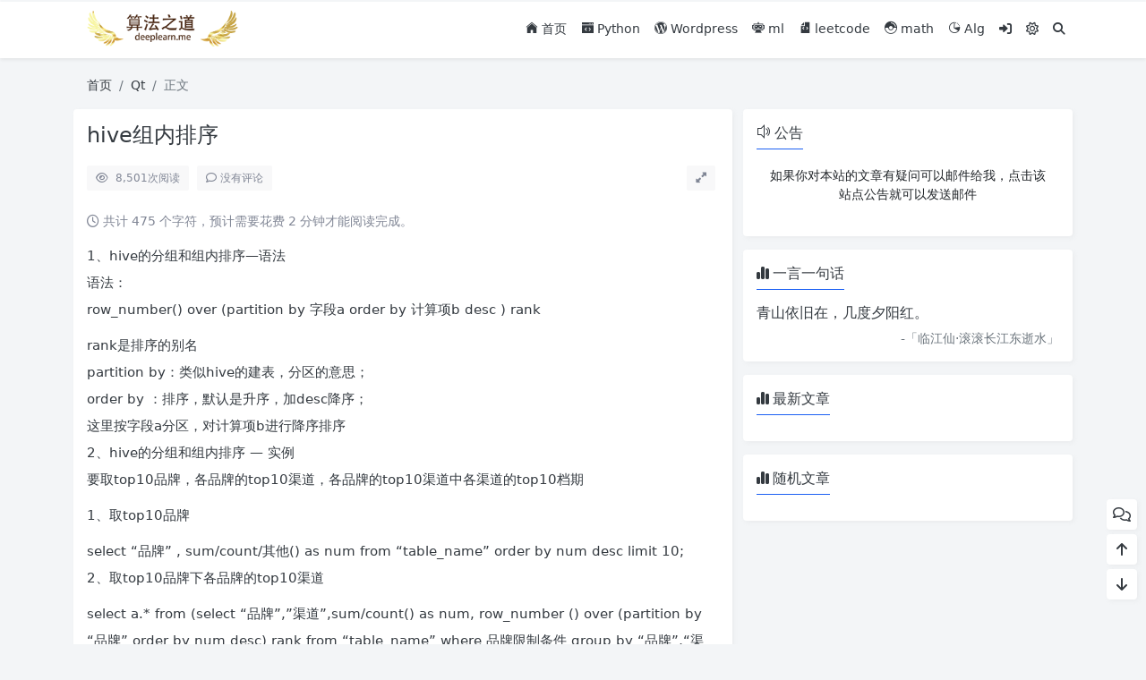

--- FILE ---
content_type: text/html; charset=UTF-8
request_url: https://www.deeplearn.me/1635.html
body_size: 9561
content:
<!doctype html>
<html>
<head>
    <meta charset="UTF-8">
    <meta name="viewport"
          content="width=device-width, user-scalable=no, initial-scale=1.0, maximum-scale=1.0, minimum-scale=1.0">
    <meta http-equiv="X-UA-Compatible" content="ie=edge">
    <meta http-equiv='content-language' content='zh_CN'>
    <link rel="shortcut icon" href="">
    <link rel="apple-touch-icon" href=""/>
        <title>hive组内排序 - 算法之道</title>
    <meta name="keywords" content=""/>
    <meta name="description" content="1、hive的分组和组内排序---语法 语法： row_number() over (partition by 字段a order by 计算项b desc ) rank rank是排序的别名 partition by：类似hive的建表，分区的意思； order by ：排序，默认是升序，加..."/>
<link rel="canonical" href="https://www.deeplearn.me/1635.html">
    <meta name='robots' content='max-image-preview:large' />
<link rel='stylesheet' id='puock-libs-css' data-no-instant href='https://www.deeplearn.me/wp-content/themes/wordpress-theme-puock-2.8.1/assets/dist/style/libs.min.css?ver=2.8.1' type='text/css' media='all' />
<link rel='stylesheet' id='puock-css' data-no-instant href='https://www.deeplearn.me/wp-content/themes/wordpress-theme-puock-2.8.1/assets/dist/style/style.min.css?ver=2.8.1' type='text/css' media='all' />
<link rel='stylesheet' id='puock-strawberry-icon-css' data-no-instant href='https://www.deeplearn.me/wp-content/themes/wordpress-theme-puock-2.8.1/assets/libs/strawberry-icon.css?ver=2.8.1' type='text/css' media='all' />
<style id='classic-theme-styles-inline-css' type='text/css'>
/*! This file is auto-generated */
.wp-block-button__link{color:#fff;background-color:#32373c;border-radius:9999px;box-shadow:none;text-decoration:none;padding:calc(.667em + 2px) calc(1.333em + 2px);font-size:1.125em}.wp-block-file__button{background:#32373c;color:#fff;text-decoration:none}
</style>
<link rel='stylesheet' id='cptch_stylesheet-css' href='https://www.deeplearn.me/wp-content/plugins/captcha-bws/css/front_end_style.css?ver=5.1.7' type='text/css' media='all' />
<link rel='stylesheet' id='dashicons-css' href='https://www.deeplearn.me/wp-includes/css/dashicons.min.css?ver=6.4.5' type='text/css' media='all' />
<link rel='stylesheet' id='cptch_desktop_style-css' href='https://www.deeplearn.me/wp-content/plugins/captcha-bws/css/desktop_style.css?ver=5.1.7' type='text/css' media='all' />
<link rel='stylesheet' id='Katex-css' href='https://www.deeplearn.me/wp-content/plugins/wp-editormd/assets/KaTeX/katex.min.css?ver=10.2.1' type='text/css' media='all' />
<link rel='stylesheet' id='Emojify.js-css' href='https://www.deeplearn.me/wp-content/plugins/wp-editormd/assets/Emojify.js/css/basic/emojify.min.css?ver=10.2.1' type='text/css' media='all' />
<link rel='stylesheet' id='prism-theme-default-css' href='https://www.deeplearn.me/wp-content/plugins/wp-editormd/assets/Prism.js/themes/prism.css?ver=1.15.0' type='text/css' media='all' />
<link rel='stylesheet' id='prism-plugin-toolbar-css' href='https://www.deeplearn.me/wp-content/plugins/wp-editormd/assets/Prism.js/plugins/toolbar/prism-toolbar.css?ver=1.15.0' type='text/css' media='all' />
<link rel='stylesheet' id='prism-plugin-line-numbers-css' href='https://www.deeplearn.me/wp-content/plugins/wp-editormd/assets/Prism.js/plugins/line-numbers/prism-line-numbers.css?ver=1.15.0' type='text/css' media='all' />
<script type="text/javascript" src="https://www.deeplearn.me/wp-includes/js/jquery/jquery.min.js?ver=3.7.1" id="jquery-core-js"></script>
        <style>
        body{--pk-c-primary:#1c60f3}
    </style>
    <style>:root{--puock-block-not-tran:100%}</style>            <script>
var _hmt = _hmt || [];
(function() {
  var hm = document.createElement("script");
  hm.src = "https://hm.baidu.com/hm.js?c9fe55e2bda6566f3f33153cc6e0c232";
  var s = document.getElementsByTagName("script")[0]; 
  s.parentNode.insertBefore(hm, s);
})();
</script>
<script async src="https://pagead2.googlesyndication.com/pagead/js/adsbygoogle.js?client=ca-pub-8211364088609337"
     crossorigin="anonymous"></script>        </head>
<body class="puock-light custom-background">
<div>
            <div class="progress" id="page-read-progress">
            <div class="progress-bar progress-bar-striped progress-bar-animated" aria-valuenow="0" aria-valuemin="0"
                 aria-valuemax="100" role="progressbar"></div>
        </div>
        <div id="header-box" class="animated fadeInDown"></div>
    <header id="header"
            class="animated fadeInDown blur">
        <div class="navbar navbar-dark shadow-sm">
            <div class="container">
                <a href="https://www.deeplearn.me" id="logo" class="navbar-brand ">
                                            <img id="logo-light" alt="logo" class="w-100 "
                             src="https://deeplearn-1251474370.cos.ap-guangzhou.myqcloud.com/2020/11/logo1.png">
                        <img id="logo-dark" alt="logo" class="w-100 d-none"
                             src="https://deeplearn-1251474370.cos.ap-guangzhou.myqcloud.com/2020/11/logo2.png">
                                    </a>
                <div class="d-none d-lg-block puock-links">
                    <div id="menus" class="t-md ">
                        <ul><li id='menu-item-112' class='menu-item-112  menu-item menu-item-type-custom menu-item-object-custom menu-item-home  '><a class='ww' data-color='auto'  href='https://www.deeplearn.me'><i class="czs-home"></i> 首页</a><li id='menu-item-9' class='menu-item-9  menu-item menu-item-type-taxonomy menu-item-object-category  '><a class='ww' data-color='auto'  href='https://www.deeplearn.me/category/python/'><i class="czs-program"></i> Python</a><li id='menu-item-10' class='menu-item-10  menu-item menu-item-type-taxonomy menu-item-object-category  '><a class='ww' data-color='auto'  href='https://www.deeplearn.me/category/wordpress/'><i class="czs-wordpress"></i> Wordpress</a><li id='menu-item-11' class='menu-item-11  menu-item menu-item-type-taxonomy menu-item-object-category  '><a class='ww' data-color='auto'  href='https://www.deeplearn.me/category/ml/'><i class="czs-robot"></i> ml</a><li id='menu-item-299' class='menu-item-299  menu-item menu-item-type-taxonomy menu-item-object-category  '><a class='ww' data-color='auto'  href='https://www.deeplearn.me/category/leetcode/'><i class="czs-code-file"></i> leetcode</a><li id='menu-item-157' class='menu-item-157  menu-item menu-item-type-taxonomy menu-item-object-category  '><a class='ww' data-color='auto'  href='https://www.deeplearn.me/category/math/'><i class="czs-pokemon-ball"></i> math</a><li id='menu-item-3887' class='menu-item-3887  menu-item menu-item-type-taxonomy menu-item-object-category  '><a class='ww' data-color='auto'  href='https://www.deeplearn.me/category/alg/'><i class="czs-analysis"></i> Alg</a><li><a data-no-instant data-bs-toggle="tooltip" title="登入" data-title="登入" href="javascript:void(0)" class="pk-modal-toggle" data-once-load="true" data-url="https://www.deeplearn.me/wp-admin/admin-ajax.php?action=pk_font_login_page&redirect=https%3A%2F%2Fwww.deeplearn.me%2F1635.html"><i class="fa fa-right-to-bracket"></i></a></li><li><a class="colorMode" data-bs-toggle="tooltip" title="模式切换" href="javascript:void(0)"><i class="fa-regular fa-sun"></i></a></li><li><a class="search-modal-btn" data-bs-toggle="tooltip" title="搜索" href="javascript:void(0)"><i class="fa fa-search"></i></a></li></ul>                    </div>
                </div>
                <div class="mobile-menus d-block d-lg-none p-1 puock-text">
                    <i class="fa fa-bars t-xl mr-2 mobile-menu-s"></i>
                                            <i class="fa-regular fa-sun colorMode t-xl mr-2"></i>
                                        <i class="search-modal-btn fa fa-search t-md"></i>
                </div>
            </div>
        </div>
    </header>
    <div id="search" class="d-none">
        <div class="w-100 d-flex justify-content-center">
            <div id="search-main" class="container p-block">
                <form class="global-search-form" action="https://www.deeplearn.me">
                    <div class="search-layout">
                        <div class="search-input">
                            <input required type="text" name="s" class="form-control"
                                   placeholder="请输入搜索关键字">
                        </div>
                        <div class="search-start">
                            <button type="submit" class="btn-dark btn"><i
                                        class="fa fa-search mr-1"></i>搜索</button>
                        </div>
                        <div class="search-close-btn">
                            <button type="button" class="btn-danger btn ml-1 search-modal-btn"><i
                                        class="fa fa-close"></i></button>
                        </div>
                    </div>
                </form>
            </div>
        </div>
    </div>
    <div id="mobile-menu" class="d-none">
        <div class="menus">
            <div class="p-block">
                <div class="text-end"><i class="fa fa-close t-xl puock-link mobile-menu-close ta3"></i></div>
                <nav>
                    <ul class='puock-links t-md'><li id='menu-item-112' class='menu-item-112  menu-item menu-item-type-custom menu-item-object-custom menu-item-home  '><span><a  href="https://www.deeplearn.me"><i class="czs-home"></i> 首页</a></span><li id='menu-item-9' class='menu-item-9  menu-item menu-item-type-taxonomy menu-item-object-category  '><span><a  href="https://www.deeplearn.me/category/python/"><i class="czs-program"></i> Python</a></span><li id='menu-item-10' class='menu-item-10  menu-item menu-item-type-taxonomy menu-item-object-category  '><span><a  href="https://www.deeplearn.me/category/wordpress/"><i class="czs-wordpress"></i> Wordpress</a></span><li id='menu-item-11' class='menu-item-11  menu-item menu-item-type-taxonomy menu-item-object-category  '><span><a  href="https://www.deeplearn.me/category/ml/"><i class="czs-robot"></i> ml</a></span><li id='menu-item-299' class='menu-item-299  menu-item menu-item-type-taxonomy menu-item-object-category  '><span><a  href="https://www.deeplearn.me/category/leetcode/"><i class="czs-code-file"></i> leetcode</a></span><li id='menu-item-157' class='menu-item-157  menu-item menu-item-type-taxonomy menu-item-object-category  '><span><a  href="https://www.deeplearn.me/category/math/"><i class="czs-pokemon-ball"></i> math</a></span><li id='menu-item-3887' class='menu-item-3887  menu-item menu-item-type-taxonomy menu-item-object-category  '><span><a  href="https://www.deeplearn.me/category/alg/"><i class="czs-analysis"></i> Alg</a></span><li><a data-no-instant data-bs-toggle="tooltip" title="登入" data-title="登入" href="javascript:void(0)" class="pk-modal-toggle" data-once-load="true" data-url="https://www.deeplearn.me/wp-admin/admin-ajax.php?action=pk_font_login_page&redirect=https%3A%2F%2Fwww.deeplearn.me%2F1635.html"><i class="fa fa-right-to-bracket"></i></a></li></ul>                </nav>
            </div>
        </div>
    </div>
    <div id="mobile-menu-backdrop" class="modal-backdrop d-none"></div>
    <div id="search-backdrop" class="modal-backdrop d-none"></div>

    <div id="post" class="container mt20">
        <!--全局上方-->
        <div id="breadcrumb" class="animated fadeInUp"><nav aria-label="breadcrumb"><ol class="breadcrumb"><li class="breadcrumb-item"><a class="a-link" href="https://www.deeplearn.me">首页</a></li><li class="breadcrumb-item"><a class="a-link" href="https://www.deeplearn.me/category/qtlearn/">Qt</a></li><li class="breadcrumb-item active " aria-current="page">正文</li></div></nav></ol>        <!--内页上方-->
        <div class="row row-cols-1 post-row">
            <div id="post-main"
                 class="col-lg-8 col-md-12 animated fadeInLeft ">
                <div class="p-block">
                    <div><h1 id="post-title" class="mb-0 puock-text t-xxl">hive组内排序</h1></div>
                    <div class="options p-flex-sbc mt20">
                        <div>
                                                            <div class="option puock-bg ta3 t-sm mr-1"><i
                                            class="fa-regular fa-eye mr-1"></i>
                                    <span id="post-views">8,501</span><span>次阅读</span>
                                </div>
                                                                                        <a href="#comments">
                                    <div class="option puock-bg ta3 t-sm mr-1"><i
                                                class="fa-regular fa-comment mr-1"></i>没有评论</div>
                                </a>
                                                                                </div>
                                                    <div>
                                <div class="option puock-bg ta3 t-sm mr-1 d-none d-lg-inline-block post-main-size">
                                    <i class="fa fa-up-right-and-down-left-from-center"></i></div>
                            </div>
                                            </div>
                    <div class="mt20 entry-content-box">
                        <div class="entry-content content-main puock-text ">
                                                            <p class="fs14 c-sub no-indent">
                                    <i class="fa-regular fa-clock"></i>
                                    共计 475 个字符，预计需要花费 2 分钟才能阅读完成。                                </p>
                                                        <p>1、hive的分组和组内排序&#8212;语法<br />
语法：<br />
row_number() over (partition by 字段a order by 计算项b desc ) rank</p>
<p>rank是排序的别名<br />
partition by：类似hive的建表，分区的意思；<br />
order by ：排序，默认是升序，加desc降序；<br />
这里按字段a分区，对计算项b进行降序排序<br />
2、hive的分组和组内排序 &#8212; 实例<br />
要取top10品牌，各品牌的top10渠道，各品牌的top10渠道中各渠道的top10档期</p>
<p>1、取top10品牌</p>
<p>select “品牌” , sum/count/其他() as num from &#8220;table_name&#8221; order by num desc limit 10;<br />
2、取top10品牌下各品牌的top10渠道</p>
<p>select a.* from (select &#8220;品牌&#8221;,&#8221;渠道&#8221;,sum/count() as num, row_number () over (partition by &#8220;品牌&#8221; order by num desc) rank from “table_name” where 品牌限制条件 group by “品牌”,“渠道” ) a having a.rank <= 10;
3、 取top10品牌下各品牌的top10渠道中各渠道的top10档期

select a.* from (select "品牌","渠道","档期",sum/count/其他() as num row_number() over (partition by "档期" order by num desc) rank from "table_name" where 品牌限制条件 group by “品牌”,“渠道) a Having a.rank <= 10;
row_number的使用在hive和spark的实时计算中常常会用到计算分区中的排序问题，所以使用好row_number是很重要的。

作者：胜天半子棋
链接：http://www.jianshu.com/p/51599bab0c00
來源：简书
著作权归作者所有。商业转载请联系作者获得授权，非商业转载请注明出处。
</p>
                                                    </div>
                                                <div class="t-separator c-sub t-sm mt30">正文完</div>
                                                    <div class="post-foot-qrcode">
                                <div class="title">请博主喝杯咖啡吧！</div>
                                <img src="https://deeplearn-1251474370.cos.ap-guangzhou.myqcloud.com/2020/12/20201230041553952.jpeg"
                                     alt="post-qrcode">
                            </div>
                                                <div class="footer-info puock-text mt20">
                                                        <div class="p-flex-sbc mt20 t-sm">
                                <div>
                                    <span>发表至：</span><a  class=" mr5" href="https://www.deeplearn.me/category/qtlearn/"><i class="fa-regular fa-folder-open"></i> Qt</a>                                </div>
                                <div>
                                    <span class="c-sub"><i class="fa-regular fa-clock"></i> 2017-11-10</span>
                                </div>
                            </div>
                        </div>
                    </div>
                    <div class="mt15 post-action-panel">
    <div class="post-action-content">
        <div class="d-flex justify-content-center w-100 c-sub">
            <div class="circle-button puock-bg text-center "
                 id="post-like" data-id="1635">
                <i class="fa-regular fa-thumbs-up t-md"></i>&nbsp;<span
                        class="t-sm"></span></div>
                                        <div class="circle-button puock-bg text-center pk-modal-toggle" title="赞赏" data-once-load="true"
                     data-url="https://www.deeplearn.me/wp-admin/admin-ajax.php?action=pk_ajax_dialog_reward">
                    <i class="fa fa-sack-dollar"></i></div>
                        <div class="circle-button puock-bg text-center pk-modal-toggle"
                 title="分享" data-once-load="true"
                 data-url="https://www.deeplearn.me/wp-admin/admin-ajax.php?action=pk_ajax_dialog_post_share&id=1635">
                <i class="fa fa-share-from-square t-md"></i></div>
            <div class="ls">
                <div class="circle-button puock-bg text-center post-menu-toggle post-menus-box"><i
                            class="fa fa-bars t-md"></i></div>
            </div>
        </div>
    </div>
</div>
                </div>
                                                    <div class="p-block p-flex-sc">
                        <div class="mr-3 p-flex-sk-0">
                            <img class="md-avatar mt-1"
                                 src="https://cravatar.cn/avatar/8442e5f3e07a01f533ec84b95c020b0b?s=96&d=mm&r=g"
                                 alt="admin"
                                 title="admin">
                        </div>
                        <div class="puock-text t-md">
                                                            <div>
                                    <span class="font-weight-bold">版权声明：</span><span>本站原创文章，由</span>
                                    <a class="a-link"
                                       href="https://www.deeplearn.me/author/boostcj126-com/">admin </a>2017-11-10发表，共计475字。                                </div>
                                <div class="mt-2">
                                    <span class="font-weight-bold c-sub">转载说明：</span><span
                                            class="c-sub">除特殊说明外本站文章皆由CC-4.0协议发布，转载请注明出处。</span>
                                </div>
                                                    </div>
                    </div>
                                                <!--内页中-->
                                    
            <div class="p-block pb-0">
                <div class="row puock-text post-relevant">
                                            <a  href="https://www.deeplearn.me/278.html"
                                                     class="col-6 col-md-3 post-relevant-item ww">
                            <!--                    -->                            <div style="background:url('https://www.deeplearn.me/wp-content/themes/wordpress-theme-puock-2.8.1/timthumb.php?w=160&h=140&a=c&zc=1&q=90&src=https://deeplearn-1251474370.cos.ap-guangzhou.myqcloud.com/2016/03/2016032415182363-e1458832784859.jpg')">
                                <div class="title">Qt视图框架-Timeline&#038;Animation动画实现</div>
                            </div>
                        </a>
                                                <a  href="https://www.deeplearn.me/346.html"
                                                     class="col-6 col-md-3 post-relevant-item ww">
                            <!--                    -->                            <div style="background:url('https://www.deeplearn.me/wp-content/themes/wordpress-theme-puock-2.8.1/timthumb.php?w=160&h=140&a=c&zc=1&q=90&src=https://deeplearn-1251474370.cos.ap-guangzhou.myqcloud.com/2016/03/2016032415182363-e1458832784859.jpg')">
                                <div class="title">QT事件处理(四)&#8211;QApplication中注册事件过滤器</div>
                            </div>
                        </a>
                                                <a  href="https://www.deeplearn.me/430.html"
                                                     class="col-6 col-md-3 post-relevant-item ww">
                            <!--                    -->                            <div style="background:url('https://www.deeplearn.me/wp-content/themes/wordpress-theme-puock-2.8.1/timthumb.php?w=160&h=140&a=c&zc=1&q=90&src=https://deeplearn-1251474370.cos.ap-guangzhou.myqcloud.com/2016/06/2016060110452070.png')">
                                <div class="title">QT程序打包</div>
                            </div>
                        </a>
                                                <a  href="https://www.deeplearn.me/2281.html"
                                                     class="col-6 col-md-3 post-relevant-item ww">
                            <!--                    -->                            <div style="background:url('https://www.deeplearn.me/wp-content/themes/wordpress-theme-puock-2.8.1/timthumb.php?w=160&h=140&a=c&zc=1&q=90&src=https://deeplearn-1251474370.cos.ap-guangzhou.myqcloud.com/2018/08/2018081203360941.png')">
                                <div class="title">python设计模式&#8211;mvc控制模式</div>
                            </div>
                        </a>
                                        </div>
            </div>

                                        
<div class="p-block p-lf-15">
    <div class="row text-center pd-links single-next-or-pre t-md ">
        <div class="col-6 p-border-r-1 p-0">
                            <a href="https://www.deeplearn.me/1633.html" rel="prev"><div class='abhl puock-text'><p class='t-line-1'>查看定时任务执行情况</p><span>上一篇</span></div></a>                    </div>
        <div class="col-6 p-0">
                            <a href="https://www.deeplearn.me/1638.html" rel="next"><div class='abhl puock-text'><p class='t-line-1'>动态分区高效拷贝数据</p><span>下一篇</span></div></a>                    </div>
    </div>
</div>
                                    <!--评论上方-->
    <div class="p-block" id="comments">
        <div>
            <span class="t-lg border-bottom border-primary puock-text pb-2"><i
                        class="fa-regular fa-comments mr-1"></i>评论（没有评论）</span>
        </div>
                                    <div class="mt20 clearfix" id="comment-form-box">
                    <form class="mt10" id="comment-form" method="post"
                          action="https://www.deeplearn.me/wp-admin/admin-ajax.php?action=comment_ajax">
                        <div class="form-group">
                            <textarea placeholder="世界这么大发表一下你的看法~" id="comment" name="comment"
                                      class="form-control form-control-sm t-sm" rows="4"></textarea>
                        </div>
                        <div class="row row-cols-1 comment-info">
                                                                                        <input type="text" value="0" hidden name="comment-logged" id="comment-logged">
                                <div class="col-12 col-sm-3"><input type="text" id="comment_author"
                                                                                                name="author"
                                                                                                class="form-control form-control-sm t-sm"
                                                                                                placeholder="昵称（必填）">
                                </div>
                                <div class="col-12 col-sm-3"><input type="email" id="comment_email"
                                                                                                name="email"
                                                                                                class="form-control form-control-sm t-sm"
                                                                                                placeholder="邮箱（必填）">
                                </div>
                                <div class="col-12 col-sm-3"><input type="text" id="comment_url"
                                                                                                name="url"
                                                                                                class="form-control form-control-sm t-sm"
                                                                                                placeholder="网站">
                                </div>

                                                                                        <div class="col-12 col-sm-3">
                                    <div class="row flex-row justify-content-end">
                                        <div class="col-8 col-sm-7 text-end pl15">
                                            <input type="text" value="" placeholder="验证码" maxlength="4"
                                                   class="form-control form-control-sm t-sm" name="comment-vd"
                                                   autocomplete="off"
                                                   id="comment-vd">
                                        </div>
                                        <div class="col-4 col-sm-5 pr15" id="comment-captcha-box">
                                            <img class="comment-captcha captcha"
                                                 src="https://www.deeplearn.me/wp-admin/admin-ajax.php?action=pk_captcha&type=comment&w=100&h=28"
                                                 alt="验证码">
                                        </div>
                                    </div>
                                </div>
                                                    </div>

                        <input type="text" hidden name="comment_post_ID" value="1635">
                        <input type="text" hidden id="comment_parent" name="comment_parent" value="">
                        <div class="p-flex-sbc mt10">
                            <div>
                                                                                                    <div class="d-inline-block">
                                        <button class="btn btn-primary btn-ssm pk-modal-toggle" type="button"
                                                data-once-load="true"
                                                data-id="front-login"
                                                title="快捷登录"
                                                data-url="https://www.deeplearn.me/wp-admin/admin-ajax.php?action=pk_font_login_page&redirect=https%3A%2F%2Fwww.deeplearn.me%2F1635.html">
                                            <i
                                                    class="fa fa-right-to-bracket"></i>&nbsp;快捷登录                                        </button>
                                    </div>
                                                            </div>
                            <div>
                                <button id="comment-cancel" type="button"
                                        class="btn btn-outline-dark d-none btn-ssm">取消</button>
                                <button id="comment-smiley" class="btn btn-outline-secondary btn-ssm pk-modal-toggle" type="button"
                                        title="表情" data-once-load="true"
                                        data-url="https://www.deeplearn.me/wp-admin/admin-ajax.php?action=pk_ajax_dialog_smiley">
                                    <i class="fa-regular fa-face-smile t-md"></i></button>
                                <button id="comment-submit" type="submit" class="btn btn-primary btn-ssm"><i
                                            class="fa-regular fa-paper-plane"></i>&nbsp;发布评论                                </button>
                            </div>
                        </div>
                    </form>
                </div>
                                    <div id="post-comments">
            
            <div class="mt20 p-flex-s-right" >
                <ul class="pagination comment-ajax-load">
                                    </ul>
            </div>

        </div>
    </div>
                            </div>
                <div id="sidebar" class="animated fadeInRight col-lg-4 d-none d-lg-block">
        <div class="sidebar-main">
            <div class="widget_text widget widget_custom_html"><div class="textwidget custom-html-widget"><div>
<span class="t-lg border-bottom border-primary puock-text pb-2"><i class="czs-volume-l mr-1"></i>公告</span>
</div>
<div class="mt20">
<div class="puock-text t-md"><a class="ta3 btn btn-sm" href="mailto:admin@deeplearn.me" target="_blank" rel="noopener"><div class="title"></div><p>如果你对本站的文章有疑问可以邮件给我，点击该站点公告就可以发送邮件</p></a></div>
</div></div></div>
        <div class="pk-widget p-block ">
                            <div>
                <span class="t-lg border-bottom border-primary
                puock-text pb-2"><i class="fa fa-chart-simple mr-1"></i>一言一句话</span>
                </div>
                        <div class="mt20">

                <div class="widget-puock-hitokoto" data-api="">
            <div class="t puock-text">
                <div class="pk-skeleton _default"><div></div><div></div><div></div><div></div></div>            </div>
            <div class="fb d-none">-「<span class="f"></span>」</div>
        </div>
       </div></div>
        <div class="pk-widget p-block ">
                            <div>
                <span class="t-lg border-bottom border-primary
                puock-text pb-2"><i class="fa fa-chart-simple mr-1"></i>最新文章</span>
                </div>
                        <div class="mt20">

        </div></div>
        <div class="pk-widget p-block ">
                            <div>
                <span class="t-lg border-bottom border-primary
                puock-text pb-2"><i class="fa fa-chart-simple mr-1"></i>随机文章</span>
                </div>
                        <div class="mt20">

        </div></div>        </div>
    </div>
        </div>
        <!--全局下方-->
    </div>



    <div id="post-menus" class="post-menus-box">
        <div id="post-menu-state" class="post-menu-toggle" title="打开或关闭文章目录">
            <i class="puock-text ta3 fa fa-bars"></i>
        </div>
        <div id="post-menu-content" class="animated slideInRight mini-scroll">
            <div id="post-menu-head">
            </div>
            <div id="post-menu-content-items"></div>
        </div>
    </div>
<!--返回顶部和底部-->
<div id="rb-float-actions">
    <div data-to-area="#comments" class="p-block"><i class="fa-regular fa-comments puock-text"></i></div>    <div data-to="top" class="p-block"><i class="fa fa-arrow-up puock-text"></i></div>
    <div data-to="bottom" class="p-block"><i class="fa fa-arrow-down puock-text"></i></div>
</div>
<footer id="footer">
    <div class="container">
        <div class="row row-cols-md-1">
                            <div class="col-md-6">
                    <div><span class="t-md pb-2 d-inline-block border-bottom border-primary"><i
                                    class="fa-regular fa-bell"></i> 关于我们</span>
                    </div>
                    <p class="mt20 t-md">持续关注互联网推荐算法和计算广告前沿技术，不定期分享相关的技术，同时也会记录自己的学习历程。本网站由<a  href='https://www.upyun.com/?utm_source=lianmeng&utm_medium=referral' ><img src='https://deeplearn-1251474370.cos.ap-guangzhou.myqcloud.com/uPic/2024/01/又拍云_logo2.png' alt='又拍云_logo2' width="10%" height="10%"/> </a>提供CDN加速/云存储服务</p>
                </div>
                                        <div class="col-md-6">
                    <div><span class="t-md pb-2 d-inline-block border-bottom border-primary"><i
                                    class="fa-regular fa-copyright"></i> 版权说明</span>
                    </div>
                    <p class="mt20 t-md">Copyright © 2025 算法之道. All rights reserved.</p>
                </div>
                    </div>
    </div>
    <div class="mt20 text-center t-md">
        <div class="info">
            Copyright ©  Themes Design By Puock  <a href="https://beian.miit.gov.cn/">粤ICP备17053707号
</a><div class="fs12 mt10 c-sub">
                <span>
                    <i class="fa-brands fa-wordpress"></i>&nbsp;Theme by <a target="_blank" class="c-sub" title="Puock v2.8.1"
                                                                            href="https://github.com/Licoy/wordpress-theme-puock">Puock</a>
                </span>
            </div>        </div>
    </div>
    </div>
</footer>
</div>
<div id="gt-validate-box"></div>
<script data-instant>var puock_metas ={"home":"https:\/\/www.deeplearn.me","vd_comment":true,"vd_gt_id":"3d2e6f005baf2d1bae89a37dd7fb1ba9","vd_type":"img","use_post_menu":true,"is_single":true,"is_pjax":true,"main_lazy_img":true,"link_blank_open":true,"async_view_id":1635,"mode_switch":true,"off_img_viewer":false,"off_code_highlighting":false,"async_view_generate_time":1769574147};</script>
<script type="text/javascript" data-no-instant src="https://www.deeplearn.me/wp-content/themes/wordpress-theme-puock-2.8.1/assets/dist/js/libs.min.js?ver=2.8.1" id="puock-libs-js"></script>
<script type="text/javascript" data-no-instant src="https://www.deeplearn.me/wp-content/themes/wordpress-theme-puock-2.8.1/assets/libs/layer/layer.js?ver=2.8.1" id="puock-layer-js"></script>
<script type="text/javascript" data-no-instant src="https://www.deeplearn.me/wp-content/themes/wordpress-theme-puock-2.8.1/assets/libs/spark-md5.min.js?ver=2.8.1" id="puock-spark-md5-js"></script>
<script type="text/javascript" data-no-instant src="https://www.deeplearn.me/wp-content/themes/wordpress-theme-puock-2.8.1/assets/dist/js/puock.min.js?ver=2.8.1" id="puock-js"></script>
<script type="text/javascript" src="https://www.deeplearn.me/wp-content/plugins/wp-editormd/assets/KaTeX/katex.min.js?ver=10.2.1" id="Katex-js"></script>
<script type="text/javascript" src="https://www.deeplearn.me/wp-content/plugins/wp-editormd/assets/Emojify.js/js/emojify.min.js?ver=10.2.1" id="Emojify.js-js"></script>
<script type="text/javascript" src="https://www.deeplearn.me/wp-content/plugins/wp-editormd/assets/ClipBoard/clipboard.min.js?ver=2.0.1" id="copy-clipboard-js"></script>
<script type="text/javascript" src="https://www.deeplearn.me/wp-content/plugins/wp-editormd/assets/Prism.js/components/prism-core.min.js?ver=1.15.0" id="prism-core-js-js"></script>
<script type="text/javascript" src="https://www.deeplearn.me/wp-content/plugins/wp-editormd/assets/Prism.js/plugins/autoloader/prism-autoloader.min.js?ver=1.15.0" id="prism-plugin-autoloader-js"></script>
<script type="text/javascript" src="https://www.deeplearn.me/wp-content/plugins/wp-editormd/assets/Prism.js/plugins/toolbar/prism-toolbar.min.js?ver=1.15.0" id="prism-plugin-toolbar-js"></script>
<script type="text/javascript" src="https://www.deeplearn.me/wp-content/plugins/wp-editormd/assets/Prism.js/plugins/line-numbers/prism-line-numbers.min.js?ver=1.15.0" id="prism-plugin-line-numbers-js"></script>
<script type="text/javascript" src="https://www.deeplearn.me/wp-content/plugins/wp-editormd/assets/Prism.js/plugins/show-language/prism-show-language.min.js?ver=1.15.0" id="prism-plugin-show-language-js"></script>
<script type="text/javascript" src="https://www.deeplearn.me/wp-content/plugins/wp-editormd/assets/Prism.js/plugins/copy-to-clipboard/prism-copy-to-clipboard.min.js?ver=1.15.0" id="prism-plugin-copy-to-clipboard-js"></script>
<script type="text/javascript" id="Front_Style-js-extra">
/* <![CDATA[ */
var FrontStyle = {"openLinkInNewTab":"on"};
/* ]]> */
</script>
<script type="text/javascript" src="https://www.deeplearn.me/wp-content/plugins/wp-editormd/assets/FrontStyle/frontstyle.min.js?ver=10.2.1" id="Front_Style-js"></script>
        <script type="text/javascript">
            (function ($) {
                $(document).ready(function () {
                    $(".katex.math.inline").each(function () {
                        var parent = $(this).parent()[0];
                        if (parent.localName !== "code") {
                            var texTxt = $(this).text();
                            var el = $(this).get(0);
                            try {
                                katex.render(texTxt, el);
                            } catch (err) {
                                $(this).html("<span class=\"err\">" + err);
                            }
                        } else {
                            $(this).parent().text($(this).parent().text());
                        }
                    });
                    $(".katex.math.multi-line").each(function () {
                        var texTxt = $(this).text();
                        var el = $(this).get(0);
                        try {
                            katex.render(texTxt, el, {displayMode: true})
                        } catch (err) {
                            $(this).html("<span class=\"err\">" + err)
                        }
                    });
                })
            })(jQuery);
        </script>
                <script type="text/javascript">
            window.onload = function () {
                emojify.setConfig({
                    img_dir: "https://www.deeplearn.me/wp-content/plugins/wp-editormd/assets/Emojify.js/images/basic",//前端emoji资源地址
                    blacklist: {
                        "ids": [],
                        "classes": ["no-emojify"],
                        "elements": ["^script$", "^textarea$", "^pre$", "^code$"]
                    }
                });
                emojify.run();
            }
        </script>
                <script type="text/javascript">
            Prism.plugins.autoloader.languages_path = "https://www.deeplearn.me/wp-content/plugins/wp-editormd/assets/Prism.js/components/";
        </script>
        <script></script></body>
</html>


--- FILE ---
content_type: text/html; charset=utf-8
request_url: https://www.google.com/recaptcha/api2/aframe
body_size: 265
content:
<!DOCTYPE HTML><html><head><meta http-equiv="content-type" content="text/html; charset=UTF-8"></head><body><script nonce="7z4r5dqwAdRgs1meFhIDpQ">/** Anti-fraud and anti-abuse applications only. See google.com/recaptcha */ try{var clients={'sodar':'https://pagead2.googlesyndication.com/pagead/sodar?'};window.addEventListener("message",function(a){try{if(a.source===window.parent){var b=JSON.parse(a.data);var c=clients[b['id']];if(c){var d=document.createElement('img');d.src=c+b['params']+'&rc='+(localStorage.getItem("rc::a")?sessionStorage.getItem("rc::b"):"");window.document.body.appendChild(d);sessionStorage.setItem("rc::e",parseInt(sessionStorage.getItem("rc::e")||0)+1);localStorage.setItem("rc::h",'1769574152722');}}}catch(b){}});window.parent.postMessage("_grecaptcha_ready", "*");}catch(b){}</script></body></html>